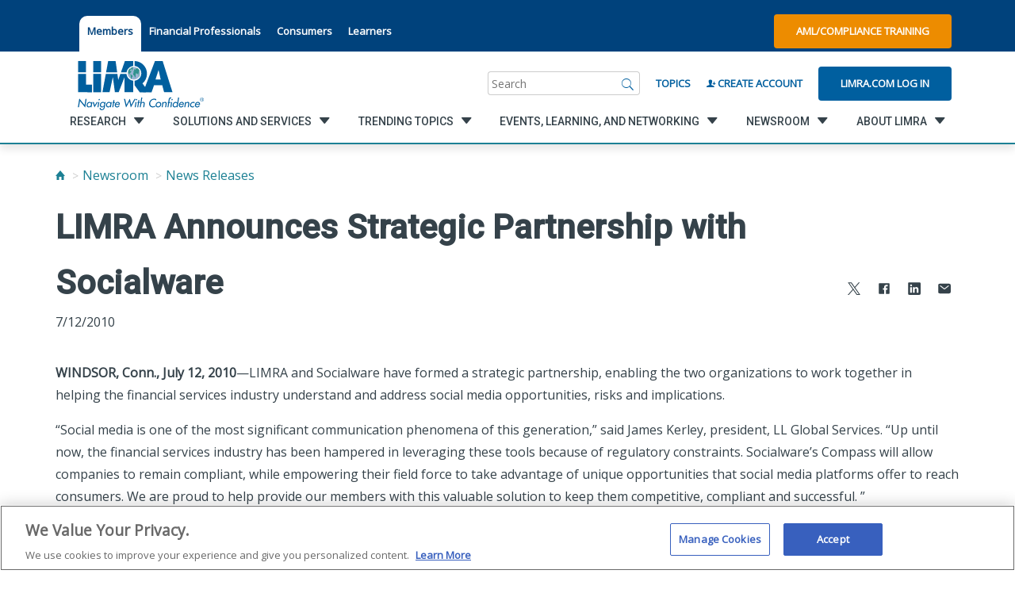

--- FILE ---
content_type: text/html; charset=utf-8
request_url: https://www.limra.com/en/newsroom/news-releases/2010/limra-announces-strategic-partnership-with-socialware/
body_size: 41219
content:

<!doctype html>
<html lang="en">
<head>
    <title>LIMRA Announces Strategic Partnership with Socialware</title>
    <meta property="og:title" content="LIMRA Announces Strategic Partnership with Socialware" />
    <!-- OneTrust Cookies Consent Notice start for limra.com and loma.org -->
        <!--OneTrust Script for Limra.com-->
        <script type="text/javascript" src="https://cdn.cookielaw.org/consent/ae6df621-e2e1-4e69-b66a-a1fddf2e07fe/OtAutoBlock.js"></script>
        <script src="https://cdn.cookielaw.org/scripttemplates/otSDKStub.js" type="text/javascript" charset="UTF-8" data-domain-script="ae6df621-e2e1-4e69-b66a-a1fddf2e07fe"></script>

    <script>!function (s, a, e, v, n, t, z) { if (s.saq) return; n = s.saq = function () { n.callMethod ? n.callMethod.apply(n, arguments) : n.queue.push(arguments) }; if (!s._saq) s._saq = n; n.push = n; n.loaded = !0; n.version = '1.0'; n.queue = []; t = a.createElement(e); t.async = !0; t.src = v; z = a.getElementsByTagName(e)[0]; z.parentNode.insertBefore(t, z) }(window, document, 'script', 'https://tags.srv.stackadapt.com/events.js'); saq('ts', 'Z9unAYfBbzpjzDdGN91r-g');</script>

    <script type="text/javascript">
        function OptanonWrapper() { }
    </script>
    <!-- OneTrust Cookies Consent Notice end for limra.com and loma.org -->

<meta name="ROBOTS" content="INDEX, FOLLOW" />
    


        <meta property="og:description" content="WINDSOR, Conn., July 12, 2010—LIMRA and Socialware have formed a strategic partnership, enabling the two organizations to work together in helping the financial services industry understand and address social media opportunities, risks and implications." />

        <meta property="og:url" content="/en/newsroom/news-releases/2010/limra-announces-strategic-partnership-with-socialware/" />

        <meta property="og:image" content="" />

        <meta name="description" content="WINDSOR, Conn., July 12, 2010—LIMRA and Socialware have formed a strategic partnership, enabling the two organizations to work together in helping the financial services industry understand and address social media opportunities, risks and implications.">

        <script type="text/javascript">
            const metricsLogGuid = "b596d962-7aea-40bf-ac63-d7b8e37b7b03";
        </script>

    <meta HTTP-EQUIV="Content-type" CONTENT="text/html" charset="utf-8">
    <meta name="viewport" content="width=device-width, initial-scale=1, minimum-scale=1.0, maximum-scale=1.0, user-scalable=no, shrink-to-fit=no">
    <meta name="format-detection" content="telephone=no"> <!-- Prevent safari from intepretting content as telephone links -->
    <meta name="msapplication-TileColor" content="#6F6F6F">
    <meta name="theme-color" content="#6F6F6F">

    <link rel="dns-prefetch" href="//fonts.googleapis.com">
    <link rel="dns-prefetch" href="//cdnjs.cloudflare.com">

    <link href="https://fonts.googleapis.com/css?family=Open+Sans|Roboto:500+700" rel="stylesheet">
    <link rel="stylesheet" href="https://maxcdn.bootstrapcdn.com/bootstrap/3.4.1/css/bootstrap.min.css">
    <link rel="stylesheet" href="https://cdnjs.cloudflare.com/ajax/libs/ionicons/2.0.1/css/ionicons.min.css">
    

    <link href="/style/style-2025062411395298.css" rel="stylesheet" />

        <meta name="google-site-verification" content="-aICH4S-BqbXQAe3srwJz9zLw796wEg6UgTHNQVLiTU" />
        <link rel="apple-touch-icon" sizes="180x180" href="images/favicon/apple-touch-icon.png">
        <link rel="icon" type="image/png" sizes="32x32" href="/images/favicon/favicon.ico">
        <link rel="icon" type="image/png" sizes="16x16" href="/images/favicon/favicon.ico">
        <link rel="manifest" href="/images/favicon/manifest.json" />
    <style>
        .tabbed-utility-item {
            margin: 1rem 0rem 0rem 0rem !important;
            padding: 1rem 1rem 2rem 1rem !important;
            background-color: white !important;
            border-top-left-radius: 10px !important;
            border-top-right-radius: 10px !important;
        }

            .tabbed-utility-item > a {
                color: #00427c !important;
            }

        .utility__lower {
            margin-top: 0.75rem;
        }

        footer ion-icon {
            color: #d5d5d5;
        }
    </style>
</head>

<body class="">
    

<a class="skip-nav" href="#main">Skip to content</a>
<!-- Vue.js Component -->
<nav class="utility">
    <div class="utility__upper">
        <div class="container container--flex">
            <ul class="utility__section region" style="margin-right:0;">

            </ul>
            <ul class="utility__section utility__list">
                            <li class="utility__item tabbed-utility-item"> <a href="/en/" title="LIMRA.com">Members</a> </li>
                            <li class="utility__item"> <a href="https://resources.protectedincome.org/" title="resources.protectedincome.org/">Financial Professionals</a> </li>
                            <li class="utility__item"> <a href="https://www.protectedincome.org/" title="Alliance for Lifetime Income by LIMRA">Consumers</a> </li>
                            <li class="utility__item"> <a href="https://www.loma.org/en/" target="_blank" title="LOMA.org">Learners</a> </li>
            </ul>
            <div class="utility__section utility__buttons" style="margin-left:auto;">
                    <a href="https://knowledge.limra.com" class="button button--orange" target="_blank">AML/Compliance Training</a>
            </div>

            <a href="/en/" class="utility__section mobile__logo" aria-label="limra.com">
                    <img src="/globalassets/limra-loma/x---settings/layout/2022_limra-logo-w-tagline_single-line_registered-mark.svg" alt="" />
            </a>
            <a href="javascript:void(0);" class="utility__section mobile__search js-trigger" data-target=".utility__lower" aria-label="Search"></a>
        </div>
    </div>
    <div class="utility__lower">
        <div class="container container--flex">
            <a href="/en/" class="utility__section utility__logo" aria-label="limra.com">
                    <img src="/globalassets/limra-loma/x---settings/layout/2022_limra-logo-w-tagline_single-line_registered-mark.svg" alt="" />
            </a>
            <div class="utility__section utility__slogan">
                
            </div>
            <div id="SearchBar" class="utility__section search" v-cloak>
                <div class="search__wrapper">
                    <form class="search__form" ref="searchBarForm" action="/en/search/" method="get">
                        <label name="search" class="sr-only">Search</label>
                        <input id="search__inputTextbox" class="search__input" name="q" type="search" v-model="searchInput" v-on:focus="showTopic()" placeholder="Search">
                        <a href="javascript:void(0);" class="search__submit" v-on:click="runSearch()" aria-label="Search">
                            <i class="icon ion-ios-search"></i>
                        </a>
                    </form>
                </div>
            </div>
            <div class="utility__section utility__create"> <a id="BrowseByTopicLink" href="/en/browse-by-topic/">Topics</a> </div>

                    <div class="utility__section utility__create"> <a id="RegisterLink" href="/en/my-limra/create-account/"><i class="icon ion-person-add"></i> Create Account</a> </div>
                    <div class="utility__section utility__login"> <a id="LoginLink" href="/login/?ReturnUrl=%2fen%2fnewsroom%2fnews-releases%2f2010%2flimra-announces-strategic-partnership-with-socialware%2f" class="button">Limra.com Log In</a> </div>
        </div>
    </div>
</nav>

<!-- Vue.js Component: Navigation -->
<div class="navigation__toggle" id="navigationTrigger" data-open="false"></div>

<nav id="navigation" class="navigation" data-open="false" data-secondary="false" data-tertiary="false" v-cloak>
    <div class="container container--flex">
        <ul id="navList" class="primary__list">
            <li>
                <div class="utilityActionsInMobileNav">
                            <a href="/en/my-limra/create-account/" class="button button--clear"><i class="icon ion-person-add"></i> Create Account</a>
                            <a href="/login/?ReturnUrl=%2fen%2fnewsroom%2fnews-releases%2f2010%2flimra-announces-strategic-partnership-with-socialware%2f" class="button button--clear">Limra.com Log In</a>
                        <a href="https://knowledge.limra.com" class="button button--clear" target="_blank"><i class="icon ion-person-add"></i> AML/Compliance Training</a>
                </div>
            </li>
            <li class="primary__item" v-for="list, index in primary" v-on:click="loadSecondary($event, index)" v-on:keydown="handleT1KeyDown($event)">
                <a href="javascript:void(0)" :tabindex="index == 0 ? 0 : -1">
                    <span class="link__innerSpan" v-bind:data-link="list.href">{{list.title}}</span>
                    <i v-if="list.children.length > 0" class="icon ion-chevron-right"></i>
                </a>
            </li>
            <ul class="utility--mobile">
                <li>
                    <a href="/en/browse-by-topic/">Topics</a>
                        <li><a href="/en/" title="LIMRA.com">Members</a></li>
                        <li><a href="https://resources.protectedincome.org/" title="resources.protectedincome.org/">Financial Professionals</a></li>
                        <li><a href="https://www.protectedincome.org/" title="Alliance for Lifetime Income by LIMRA">Consumers</a></li>
                        <li><a href="https://www.loma.org/en/" target="_blank" title="LOMA.org">Learners</a></li>
                    </li>
                </ul>
                <ul class="socialInMobileNav social-links list-unstyled list-inline">
                            <li class="social-links__item">
                                <a href="https://twitter.com/LIMRA" target=_blank>
                                    <span class="sr-only">
                                        twitter
                                    </span>
                                    <i class="icon ion-social-twitter"></i>
                                </a>
                            </li>
                            <li class="social-links__item">
                                <a href="http://www.facebook.com/LIMRANews" target=_blank>
                                    <span class="sr-only">
                                        facebook
                                    </span>
                                    <i class="icon ion-social-facebook"></i>
                                </a>
                            </li>
                            <li class="social-links__item">
                                <a href="http://www.linkedin.com/company/limra/" target=_blank>
                                    <span class="sr-only">
                                        linkedin
                                    </span>
                                    <i class="icon ion-social-linkedin"></i>
                                </a>
                            </li>
                            <li class="social-links__item">
                                <a href="http://www.youtube.com/user/limraloma/" target=_blank>
                                    <span class="sr-only">
                                        youtube
                                    </span>
                                    <i class="icon ion-social-youtube"></i>
                                </a>
                            </li>
                </ul>
            </ul>
            <div class="navigation__interior">
                <div id="navigationBackButton" class="navigation__back" ref="navigationBack" v-on:click="backMobile()"></div>
                <ul class="secondary__list">
                    <li class="secondary__item" data-selected="false" ref="secondaryItem" v-for="secondary_list,index in secondary" tabindex="-1">
                        <a ref="secondaryLinkElement" v-on:click="loadTertiary($event,index)" :data-index="index">
                            <span class="link__innerSpan" v-bind:data-link="secondary_list.href"> {{secondary_list.title}}</span>
                            <i v-if="secondary_list.children.length > 0" class="icon ion-chevron-right"></i>
                        </a>
                    </li>
                </ul>
                <ul class="tertiary__list">
                    <li class="primary__title" ref="primaryTitle" v-if="selectedPrimaryIndex >= 0" style="display: block;">
                        <a class="tertiary__linkitem" :href="primary[selectedPrimaryIndex].href" tabindex="-1" v-on:keydown="handleT3KeyDown($event)">{{ primary[selectedPrimaryIndex].title }}</a>
                    </li>
                    <li class="secondary__title" ref="secondaryTitle" v-if="selectedSecondaryIndex >= 0" style="display: block;">
                        <a class="tertiary__linkitem" :href="secondary[selectedSecondaryIndex].href" tabindex="-1" v-on:keydown="handleT3KeyDown($event)">{{ secondary[selectedSecondaryIndex].title }}</a>
                    </li>
                    <li v-if="tertiary.length > 0" class="tertiary__item" v-for="item in tertiary">
                        <a class="tertiary__linkitem" :href="item.href" tabindex="-1" v-on:keydown="handleT3KeyDown($event)">{{item.title}}</a>
                    </li>
                </ul>
            </div>
        </div>
    </nav>






    <main class="main" id="main">
        

        

<div class="container">
    

    <ul id="breadcrumbs" class="breadcrumb breadcrumb--mb">
                <li><a href="/en/" aria-label="Home"><i class="icon ion-home"></i></a></li>
                <li><a href="/en/newsroom/">Newsroom</a></li>
                <li><a href="/en/newsroom/news-releases/">News Releases</a></li>
    </ul>




    <header class="page__header">
        <h1 class="page__h1">LIMRA Announces Strategic Partnership with Socialware</h1>

		    <ul class="js-shareit share__social share--page">
        <li class="share__social-item">
            <a data-link="https://www.limra.com/en/newsroom/news-releases/2010/limra-announces-strategic-partnership-with-socialware/" aria-label="Share to X" class="shareit" href="https://x.com/intent/tweet?text=LIMRA+Announces+Strategic+Partnership+with+Socialware+-+&url=https%3a%2f%2fwww.limra.com%2fen%2fnewsroom%2fnews-releases%2f2010%2flimra-announces-strategic-partnership-with-socialware%2f" target="_blank">
                <ion-icon src="/images/svg-icons/icon-xtwitter-icon.svg"
                          size="small">
                </ion-icon>
            </a>
        </li>
        <li class="share__social-item">
            <a data-link="https://www.limra.com/en/newsroom/news-releases/2010/limra-announces-strategic-partnership-with-socialware/" aria-label="Share to Facebook" class="shareit" href="https://www.facebook.com/sharer/sharer.php?&amp;u=https://www.limra.com/en/newsroom/news-releases/2010/limra-announces-strategic-partnership-with-socialware/" target="_blank">
                <ion-icon src="/images/svg-icons/icon-facebook-icon.svg"
                          size="small">
                </ion-icon>
            </a>
        </li>
        <li class="share__social-item">
            <a data-link="https://www.limra.com/en/newsroom/news-releases/2010/limra-announces-strategic-partnership-with-socialware/" aria-label="Share to LinkedIn" class="shareit" href="https://www.linkedin.com/shareArticle?mini=true&url=https%3a%2f%2fwww.limra.com%2fen%2fnewsroom%2fnews-releases%2f2010%2flimra-announces-strategic-partnership-with-socialware%2f&title=LIMRA+Announces+Strategic+Partnership+with+Socialware&summary=WINDSOR%2c+Conn.%2c+July+12%2c+2010%e2%80%94LIMRA+and+Socialware+have+formed+a+strategic+partnership%2c+enabling+the+two+organizations+to+work+together+in+helping+the+financial+services+industry+understand+and+address+social+media+opportunities%2c+risks+and+implications." target="_blank">
                <ion-icon src="/images/svg-icons/icon-linkedin-icon.svg"
                          size="small">
                </ion-icon>
            </a>
        </li>
        <li class="share__social-item">
            <a data-link="https://www.limra.com/en/newsroom/news-releases/2010/limra-announces-strategic-partnership-with-socialware/" aria-label="Share via Email" class="shareit" data-shareto="email">
                <ion-icon src="/images/svg-icons/icon-mail-icon.svg"
                          size="small">
                </ion-icon>
            </a>
        </li>

    </ul>


		<div class="header__content">
			<p>7/12/2010</p>
		</div>
    </header>

	<p><strong>WINDSOR, Conn., July 12, 2010</strong>—LIMRA and Socialware have formed a strategic partnership, enabling the two organizations to work together in helping the financial services industry understand and address social media opportunities, risks and implications.</p>
<p>“Social media is one of the most significant communication phenomena of this generation,” said James Kerley, president, LL Global Services. “Up until now, the financial services industry has been hampered in leveraging these tools because of regulatory constraints. Socialware’s Compass will allow companies to remain compliant, while empowering their field force to take advantage of unique opportunities that social media platforms offer to reach consumers. We are proud to help provide our members with this valuable solution to keep them competitive, compliant and successful. ”</p>
<p>A recent Socialware survey showed that more than 60 percent of financial advisors use social media for business purposes and, of those, nearly 50 percent have been able to identify new referrals that resulted from their social networking presence. The use of social media by financial professionals will continue to increase and is expected to grow to over 70 percent by the end of this year. While use of these tools is clearly advantageous to advisors, without oversight a company could be put in danger of being out of compliance with FINRA regulations, guiding communications with the public.</p>
<p>As a solution that addresses these critical issues, Socialware’s Compass is a fully automated middleware tool that allows companies the ability to manage who in their company has access to social media sites; analyze social networking usage across the company; and archive companies' social activity. It provides companies the visibility to scan and capture posts that violate their corporate policies to ensure they can address any compliance risks.</p>
<p>“Social media is ever-evolving and, while it offers incredible benefits to financial services professionals large and small, this dynamism also can create risk,” said Chad Bockius, CEO of Socialware. “Through this strategic partnership with LIMRA, we’re addressing the social media issue with an end-to-end solution, giving firms the support they need from training to technology and strategy. Moreover, we’re continuing to lead the discussion and conversation around social media and its implications for financial brands throughout North America.”</p>
<p>Accompanying Socialware Compass, LIMRA and Socialware have partnered to expand the Socialware Insights program, an information service to provide ongoing support and up-to-date research to financial services professionals using social networking sites. Given the dynamic nature of social networking and its platforms, LIMRA and Socialware will develop this support to be focused entirely within the financial services industry, customizing the content to the functional needs of the various positions. Insights will provide the latest guidance and recommendations; strategic consulting; case studies and assessments of industry trends and offer best practices to incorporate social media into their businesses.</p>
<p>To further assist financial services companies as they endeavor to include social media into their businesses plans, LIMRA is hosting <em>Social Media For Financial Services</em> on Aug. 26-27, 2010. This seminar will help firms develop and implement cohesive strategies that leverage the power of social media while meeting regulatory requirements. It will cover a wide range of issues and feature best practices presentations from industry experts and thought leaders.&nbsp;</p>
<p><strong>Socialware Contact:</strong><br />Mickey Nelson, 651-214-4472, <a href="mailto:mickey@bradypr.com">mickey@bradypr.com</a></p>
<h3>About LIMRA</h3>
<p>LIMRA is a worldwide research, consulting and professional development organization that helps more than 850 insurance and financial services companies in 73 countries increase their marketing and distribution effectiveness. Visit LIMRA at <a href="http://www.limra.com">www.limra.com</a>.</p>
<h3>About Socialware</h3>
<p>Socialware, a leading provider of social middleware platforms, bridges the gap between the enterprise and social networks to transform the way that companies and their employees engage, communicate and collaborate with clients, partners and one another. You can find out more about Socialware at <a href="http://www.socialware.com">www.socialware.com</a>.</p>

<div><div><article class="article article--off-white">
    <!-- begin contact -->
    <section class="contact">
        <div class="container">
                <div class="row">
                    <div class="col-lg-12">
                        <h3>Media Contacts</h3>
                        <p></p>
                    </div>
                </div>
            <div class="row">
                        <div class="col-lg-4 col-md-4 col-sm-4">
                            <div class="contact__content">
                                <h4>Catherine Theroux</h4>
                                    <p>Director, Public Relations</p>
                                                                                                                                    <p>Work Phone: (860) 285-7787</p>
                                                                    <p>Mobile Phone: (703) 447-3257</p>
                                                                    <p><a href="mailto:ctheroux@limra.com">ctheroux@limra.com</a></p>
                            </div>
                        </div>
                        <div class="col-lg-4 col-md-4 col-sm-4">
                            <div class="contact__content">
                                <h4>Helen Eng</h4>
                                    <p> LIMRA Retirement Public Relations/Social Media Lead </p>
                                                                                                                                    <p>Work Phone: (860)  285-7834</p>
                                                                                                    <p><a href="mailto:heng@limra.com">heng@limra.com</a></p>
                            </div>
                        </div>
            </div>
        </div>
    </section>
    <!-- end contact -->
</article>
</div></div></div>


    </main>

    
<div><div class="remove-whitespace">

    <article class="article">
        <div class="container">
            <section class="section__row row">
                <div class="research__item col-md-8 col-md-offset-2">
                    
                        <div class="research__content">
                            <p style="text-align: center;">Did you accomplish the goal of your visit to our site?</p>
<p style="text-align: center;"><a class="button button--slate" href="https://surveys.limra.com/jfe/form/SV_dmBaLiUG1npJhmC" target="_blank" rel="noopener">Yes</a> <a class="button button--slate" href="https://surveys.limra.com/jfe/form/SV_6Sc1wY5MjOLwU86" target="_blank" rel="noopener">No</a></p>
                        </div>
                </div>
            </section>

        </div>
    </article>
</div></div>
<footer id="footer" class="footer">
    <div class="container">
        <div class="footer__nav">
            <div class="row footer__row">
                	<div class="footer__item js-footer-toggle">
		<h3><a href="/en/research/">Research</a></h3>
		<ul class="js-footer-list">
				<li> <a href="/en/research/insurance/">Insurance</a> </li>
				<li> <a href="/en/research/retirement/">Retirement</a> </li>
				<li> <a href="/en/research/annuities/">Annuities</a> </li>
				<li> <a href="/en/research/workplace-benefits/">Workplace Benefits</a> </li>
				<li> <a href="/en/research/distribution/">Distribution</a> </li>
				<li> <a href="/en/research/credible-benchmarks-lighting-the-path-to-industry-growth/">Benchmarks</a> </li>
				<li> <a href="/en/research/experience-studies/">Experience Studies</a> </li>
				<li> <a href="/en/research/infocenter/">InfoCenter</a> </li>
        </ul>
	</div>
	<div class="footer__item js-footer-toggle">
		<h3><a href="/en/solutions-and-services/">Solutions and Services</a></h3>
		<ul class="js-footer-list">
				<li> <a href="/en/solutions-and-services/regulatory-and-compliance/">Fraud Prevention and Compliance Solutions</a> </li>
				<li> <a href="/en/solutions-and-services/recruiting_and_selection/">Recruiting and Selection</a> </li>
				<li> <a href="/en/solutions-and-services/onboarding-and-development/">Onboarding and Development</a> </li>
				<li> <a href="/en/solutions-and-services/market-development_monitoring/">Market Development and Monitoring</a> </li>
				<li> <a href="/en/solutions-and-services/applied-research-solutions/">Applied Research Solutions</a> </li>
				<li> <a href="/en/solutions-and-services/global/">Global Solutions</a> </li>
				<li> <a href="/en/solutions-and-services/data-exchange-standards/">LIMRA Data Exchange (LDEx)  Standards</a> </li>
				<li> <a href="/en/solutions-and-services/from-hire-to-retire/">From Hire to Retire</a> </li>
        </ul>
	</div>
	<div class="footer__item js-footer-toggle">
		<h3><a href="/en/trending-topics/">Trending Topics</a></h3>
		<ul class="js-footer-list">
				<li> <a href="/en/research/insurance/">Life Insurance</a> </li>
				<li> <a href="/en/research/workplace-benefits/">Workplace Benefits</a> </li>
				<li> <a href="/en/research/annuities/">Annuities</a> </li>
				<li> <a href="/en/trending-topics/publications/">Publications &amp; Podcasts</a> </li>
				<li> <a href="/en/trending-topics/artificial-intelligence/">Artificial Intelligence</a> </li>
				<li> <a href="/en/trending-topics/financial-wellness/">Financial Wellness</a> </li>
        </ul>
	</div>
	<div class="footer__item js-footer-toggle">
		<h3><a href="/en/events/">Events, Learning, and Networking</a></h3>
		<ul class="js-footer-list">
				<li> <a href="/en/events/conferences/">Conferences</a> </li>
				<li> <a href="/en/events/webinars/">Webinars</a> </li>
				<li> <a href="/en/events/committees-and-study-groups/">Committees and Study Groups</a> </li>
        </ul>
	</div>
	<div class="footer__item js-footer-toggle">
		<h3><a href="/en/newsroom/">Newsroom</a></h3>
		<ul class="js-footer-list">
				<li> <a href="/en/newsroom/fact-tank/">Fact Tank</a> </li>
				<li> <a href="/en/newsroom/news-releases/">News Releases</a> </li>
				<li> <a href="/en/newsroom/industry-trends/">Industry Trends</a> </li>
				<li> <a href="/en/newsroom/industry-insights-with-bryan-hodgens/">Industry Insights With Bryan Hodgens</a> </li>
				<li> <a href="/en/trending-topics/publications/">Publications and Podcasts</a> </li>
				<li> <a href="/en/newsroom/liam2025/">Life Insurance Awareness Month 2025</a> </li>
        </ul>
	</div>
	<div class="footer__item js-footer-toggle">
		<h3><a href="/en/about/">About LIMRA</a></h3>
		<ul class="js-footer-list">
				<li> <a href="/en/about/membership/">LIMRA Membership</a> </li>
				<li> <a href="/en/about/company/">Company</a> </li>
				<li> <a href="/en/about/governance/">Governance</a> </li>
				<li> <a href="/en/about/company/limra-loma-careers/">Careers</a> </li>
				<li> <a href="/en/about/infocenter/">The InfoCenter</a> </li>
        </ul>
	</div>

            </div>
        </div>
    </div>
    <div class="container container--narrow">
        <div class="footer__utility">
            <div class="row footer__row">
                <div class="footer__item">
                        <div class="footer__logo">
                                <a href="https://www.loma.org" style="display:flex;">
                                    <img src="/globalassets/limra-loma/x---settings/layout/2022-limra-loma-logo-w-tagline_reversed-220.svg" alt="Loma.org" />
                                </a>

                        </div>
                    <h3>Ask Customer Service</h3>
<p><strong>Phone:&nbsp;</strong><a href="tel:8602857789">860-285-7789</a></p>
<p><a title="Customer Service" href="mailto:Customer.Service@limra.com">Customer.Service@limra.com</a></p>
<p><br />LIMRA<br />300 Day Hill Road<br />Windsor, CT 06095</p>
<h3 style="margin-top: 28px;"><strong>Web Support or Comments</strong></h3>
<p><a title="Website Tech Support" href="mailto:online1@limra.com">Website Tech Support</a></p>
                </div>
                <div class="footer__item">
                    <h3>InfoCenter<br />(Research Library)</h3>
<p><strong>Email:</strong> <a href="mailto:infocenter@limra.com?subject=Member Benefit Inquiry">infocenter@limra.com</a>&nbsp;<br /><strong>Hours:</strong>&nbsp;&nbsp;Mon - Fri 7:30am - 4:30pm ET</p>
<h3 style="margin-top: 28px;"><a title="AML Training" href="https://knowledge.limra.com/LimraLogin.aspx" target="_blank" rel="noopener">AML Training</a></h3>
<p>Producer Compliance Training Support &ndash; <a href="tel:8663642380">866-364-2380</a></p>
<h3 style="margin-top: 28px;">Ask Accounting</h3>
<p><strong>Email:</strong> <a href="mailto:Finance@limra.com">Finance@limra.com</a></p>
                </div>
                <div class="footer__item">
                    <h3>Press Inquiries</h3>
<p>Catherine Theroux <br />Director, Public Relations</p>
<p><strong>Office: </strong><a href="tel:18602857787">860-285-7787</a><br /><strong>Cell: </strong><a href="tel:17034473257">703-447-3257</a><br /><a title="Public Relation Inquiry" href="mailto:ctheroux@limra.com">ctheroux@limra.com</a></p>
                </div>
                <div class="footer__item">
                    <h3>Request a LIMRA.com Account</h3>
<p>To be eligible for a LIMRA.com user account, you must be an employee of the home/head office of a LIMRA member company.</p>
<p>&nbsp;</p>
<p><strong><a href="/en/my-limra/create-account/">Create Account</a>&nbsp;|&nbsp;</strong><strong><a href="/login/">Login</a></strong><br /><strong>Phone:&nbsp;</strong><a href="tel:8602857789">860-285-7789</a><br /><a title="Username Request - LIMRA.com" href="mailto:Customer.Service@limra.com">Customer.Service@limra.com</a></p>
                </div>
            </div>
        </div>
    </div>
    <div class="footer__lower">
        <div class="container">
            <p class="footer__legal">
                        <a href="/en/my-limra/site-map/">Site Map</a>
|                        <a href="/en/about/privacy-policy/">Privacy Policy</a>
|Ⓒ 2026, LL Global, Inc.            </p>
            <!--social links-->
            <ul class="social-links">
                        <li class="social-links__item">
                            <a href="https://twitter.com/LIMRA" target=_blank>
                                <span class="sr-only">
                                    twitter
                                </span>
                                <ion-icon src="/images/svg-icons/icon-twitter-icon.svg"
                                          size="large">
                                </ion-icon>
                            </a>
                        </li>
                        <li class="social-links__item">
                            <a href="http://www.facebook.com/LIMRANews" target=_blank>
                                <span class="sr-only">
                                    facebook
                                </span>
                                <ion-icon src="/images/svg-icons/icon-facebook-icon.svg"
                                          size="large">
                                </ion-icon>
                            </a>
                        </li>
                        <li class="social-links__item">
                            <a href="http://www.linkedin.com/company/limra/" target=_blank>
                                <span class="sr-only">
                                    linkedin
                                </span>
                                <ion-icon src="/images/svg-icons/icon-linkedin-icon.svg"
                                          size="large">
                                </ion-icon>
                            </a>
                        </li>
                        <li class="social-links__item">
                            <a href="http://www.youtube.com/user/limraloma/" target=_blank>
                                <span class="sr-only">
                                    youtube
                                </span>
                                <ion-icon src="/images/svg-icons/icon-youtube-icon.svg"
                                          size="large">
                                </ion-icon>
                            </a>
                        </li>
            </ul>
        </div>
    
        <div class="container"><p><em>Unauthorized use, reproduction, or reprinting of this material (or any portion thereof) for any purpose without express written permission from LL Global (LIMRA and LOMA) is strictly prohibited, including, without limitation, use with any current or future form of an Artificial Intelligence tool or engine.</em></p>

        </div>
    
    </div>
</footer>




<div id="LimraModal" v-cloak>
    <div v-if="showModal">
        <transition name="modal">
            <div class="mod-mask" v-on:click="close">
                <div class="mod-wrapper">
                    <div class="mod-container" v-bind:class="{ regionPicker: modalHref == '/RegionPicker' }" id="modalContent" tabindex="-1" v-on:click.stop>
                        <a id="modalClose" v-on:click="close" v-if="formData.isClosable"><i class="icon ion-close right"></i></a>
                        <header class="article__header" v-show="!modalLoading && formData.header && formData.header.length > 0">
                            <h2 v-html="formData.header"></h2>
                        </header>
                        <p class="mod-desc" v-html="formData.desc" v-if="!modalLoading && formData.desc.length > 0"></p>
                        <form :action="formData.action" method="post" ref="modalForm" v-show="!modalLoading">
                            <div :is="formData.type" v-bind:originaldata="formData"></div>
                        </form>
                        <div v-show="modalLoading" style="text-align:center;">
                            <i class="icon-spin4 animate-spin" style="font-size: 20rem;"></i>
                        </div>
                    </div>
                </div>
            </div>
        </transition>
    </div>
</div>

<script type="text/x-template" id="general-template">
    <div>
        <div v-if="item.type == 'autofill'" v-for="item, index in originaldata.thisForm.items">
            <div id="autofill" class="autofill" v-bind:initialUrl="item.dataUrl" ref="autofillItem" :is="'autofill-component'" v-cloak></div>
        </div>
        <div class="mod-body">
            <div v-if="item.type != 'autofill'" v-for="item, index in originaldata.thisForm.items">
                <label class="padding-top-2" v-html="item.displayName + ':'" v-if="item.type == 'txt'"></label>
                <input class="form-control" type="text" :name="item.name" :value="item.value" ref="txtItem" v-if="item.type == 'txt'" />

                <label class="padding-top-2" v-html="item.displayName + ':'" v-if="item.type == 'dd'"></label><br v-if="item.type == 'dd'" />
                <select class="form-control" :name="item.name" v-if="item.type == 'dd'" ref="ddItem">
                    <option v-for="opt, index2 in item.options" :value="opt.value" v-html="opt.text"></option>
                </select>

                <label class="padding-top-2" v-html="item.displayName + ':'" v-if="item.type == 'rbl'"></label><br v-if="item.type == 'rbl'" />
                <div class="row" style="max-width: 100%">
                    <div v-for="opt, index2 in item.options" v-if="item.type == 'rbl'" class="col-lg-6">
                        <label class="checkboxlist">
                            <input :name="item.name" :value="opt.value" type="checkbox" ref="rblItem">
                            {{ opt.text }}
                        </label>
                    </div>
                </div>

                <label class="padding-top-2" v-html="item.displayName" v-if="item.type == 'txtMulti'"></label><br v-if="item.type == 'txtMulti'" />
                <textarea ref="txtMultiItem" class="form-control" :name="item.name" :value="item.value" rows="4" cols="50" v-if="item.type == 'txtMulti'"></textarea><br v-if="item.type == 'txtMulti'" />

                <label class="padding-top-2" v-html="item.displayName" v-if="item.type == 'ConsentToContactChk'"></label><br v-if="item.type == 'ConsentToContactChk'" />
                <input class="" type="checkbox" id="item.value" :name="item.name" :value="item.value" ref="ConsentToContactChkItem" v-if="item.type == 'ConsentToContactChk'" />
                <span v-html="item.text" v-if="item.type == 'ConsentToContactChk'"></span>

            </div>
        </div>
        <input type="hidden" :name="item.name" ref="hiddenItem" :value="item.value" v-if="item.type == 'hidden'" v-for="item, index in originaldata.thisForm.items" />
        <ul class="mod-footer padding-top-2" v-if="showFooter">
            <li><a class="button button--no-margin" id="butOk" v-on:click="validateForm()" ref="butOk" v-html="originaldata.buttonOk" v-if="originaldata.buttonOk.length > 0"></a></li>
            <li><a class="button--slate button button--no-margin" id="butCancel" v-on:click="cancelForm()" ref="butCancel" v-html="originaldata.buttonCancel" v-if="originaldata.buttonCancel.length > 0"></a></li>
        </ul>
    </div>
</script>

<script type="text/x-template" id="region-picker-template">
    <div id="autofill" class="autofill" initialUrl="/country" ref="autofillItem" :is="'autofill-component'" v-cloak></div>
</script>

<script type="text/x-template" id="autofill-template">
    <div>
        <input v-model="input" type="text" class="autofill__input" ref="autofillInput" placeholder="Refine results by:">
        <div class="mod-body autofill__panel" ref="autofillPanel">
            <ul class="autofill__list">
                <li class="autofill__item" v-for="item in selected">
                    <div class="autofill__figure">
                        <a v-on:click="selectItem(item.value, item.text)" class="autofill__image" v-if="item.icon">
                            <img :src="item.icon" alt="">
                        </a>
                        <a v-on:click="selectItem(item.value, item.text)" class="autofill__caption" v-html="item.text"></a>
                    </div>
                </li>
            </ul>
        </div>
    </div>
</script>

<script type="application/ld+json">
    { "context" : "http://schema.org",
      "type" : "Organization",
      "name" : "Loma",
      "url" : "https://www.loma.org/",
      "sameAs" : [ "https://www.linkedin.com/loma",
        "https://www.x.com/loma",
        "https://www.facebook.com/loma",
        "https://www.instagram.com/loma"]
    }
</script>
<script type="application/ld+json">
    { "context" : "http://schema.org",
      "type" : "Organization",
      "name" : "Limra",
      "url" : "https://www.limra.com/",
      "sameAs" : [ "https://www.youtube.com/Limra",
        "https://www.x.com/Limra"]
    }
</script>
<style>
    .remove-whitespace {
        margin-bottom: -60px;
    }
</style>




    

    <script src="https://cdnjs.cloudflare.com/ajax/libs/blazy/1.8.2/blazy.min.js"></script>

        <script src="https://cdn.jsdelivr.net/npm/vue@2"></script>


    <script src="/js/app.84afded25ef2dd4394f8.js"></script>
    <script src="https://unpkg.com/ionicons@4.5.10-0/dist/ionicons.js"></script>
</body>
</html>

--- FILE ---
content_type: text/css
request_url: https://tags.srv.stackadapt.com/sa.css
body_size: -11
content:
:root {
    --sa-uid: '0-c29ac152-f114-547e-542b-af0519089f9f';
}